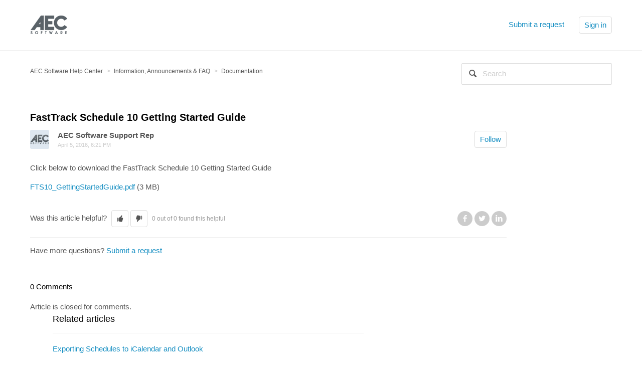

--- FILE ---
content_type: text/html; charset=utf-8
request_url: https://supportcenter.aecsoftware.com/hc/en-us/articles/209835153-FastTrack-Schedule-10-Getting-Started-Guide
body_size: 4637
content:
<!DOCTYPE html>
<html dir="ltr" lang="en-US">
<head>
  <meta charset="utf-8" />
  <!-- v26880 -->


  <title>FastTrack Schedule 10 Getting Started Guide &ndash; AEC Software Help Center</title>

  <meta name="csrf-param" content="authenticity_token">
<meta name="csrf-token" content="hc:meta:server:mA89m8wbDk6LuFOp0qOQm6mh1PCVvy5DwrGUtZ2R7_97ts-GVtx-tMyKRQYIKQFJolcDUjSgvYbxPVKlZMPAhg">

  <meta name="description" content="Click below to download the FastTrack Schedule 10 Getting Started Guide" /><meta property="og:image" content="https://supportcenter.aecsoftware.com/hc/theming_assets/01HZH368RH1B7PE5N4S00M8KZ0" />
<meta property="og:type" content="website" />
<meta property="og:site_name" content="AEC Software Help Center" />
<meta property="og:title" content="FastTrack Schedule 10 Getting Started Guide" />
<meta property="og:description" content="Click below to download the FastTrack Schedule 10 Getting Started Guide" />
<meta property="og:url" content="https://supportcenter.aecsoftware.com/hc/en-us/articles/209835153-FastTrack-Schedule-10-Getting-Started-Guide" />
<link rel="canonical" href="https://supportcenter.aecsoftware.com/hc/en-us/articles/209835153-FastTrack-Schedule-10-Getting-Started-Guide">
<link rel="alternate" hreflang="en-us" href="https://supportcenter.aecsoftware.com/hc/en-us/articles/209835153-FastTrack-Schedule-10-Getting-Started-Guide">
<link rel="alternate" hreflang="x-default" href="https://supportcenter.aecsoftware.com/hc/en-us/articles/209835153-FastTrack-Schedule-10-Getting-Started-Guide">

  <link rel="stylesheet" href="//static.zdassets.com/hc/assets/application-f34d73e002337ab267a13449ad9d7955.css" media="all" id="stylesheet" />
    <!-- Entypo pictograms by Daniel Bruce — www.entypo.com -->
    <link rel="stylesheet" href="//static.zdassets.com/hc/assets/theming_v1_support-e05586b61178dcde2a13a3d323525a18.css" media="all" />
  <link rel="stylesheet" type="text/css" href="/hc/theming_assets/54422/1169646/style.css?digest=27276128926989">

  <link rel="icon" type="image/x-icon" href="/hc/theming_assets/01HZH368YCZS5J4G5G2T20K4E3">

    <script src="//static.zdassets.com/hc/assets/jquery-ed472032c65bb4295993684c673d706a.js"></script>
    

  <!-- add code here that should appear in the document head -->

  <script type="text/javascript" src="/hc/theming_assets/54422/1169646/script.js?digest=27276128926989"></script>
</head>
<body class="">
  
  
  

  <header class="header">
  <div class="header-inner">
    <div class="logo">
      <a href="http://www.aecsoftware.com/">
        <img src="/hc/theming_assets/01HZH368RH1B7PE5N4S00M8KZ0" alt="Logo">
      </a>
    </div>
    <nav class="user-nav">
      
      <a class="submit-a-request" href="/hc/en-us/requests/new">Submit a request</a>
        <a class="login" data-auth-action="signin" role="button" rel="nofollow" title="Opens a dialog" href="https://aecsoftware.zendesk.com/access?brand_id=1169646&amp;return_to=https%3A%2F%2Fsupportcenter.aecsoftware.com%2Fhc%2Fen-us%2Farticles%2F209835153-FastTrack-Schedule-10-Getting-Started-Guide&amp;locale=en-us">Sign in</a>

    </nav>
  </div>
</header>


  <main role="main">
    <nav class="sub-nav">
  <ol class="breadcrumbs">
  
    <li title="AEC Software Help Center">
      
        <a href="/hc/en-us">AEC Software Help Center</a>
      
    </li>
  
    <li title="Information, Announcements &amp; FAQ">
      
        <a href="/hc/en-us/categories/201218893-Information-Announcements-FAQ">Information, Announcements &amp; FAQ</a>
      
    </li>
  
    <li title="Documentation">
      
        <a href="/hc/en-us/sections/201899793-Documentation">Documentation</a>
      
    </li>
  
</ol>

  <form role="search" class="search" data-search="" action="/hc/en-us/search" accept-charset="UTF-8" method="get"><input type="hidden" name="utf8" value="&#x2713;" autocomplete="off" /><input type="search" name="query" id="query" placeholder="Search" aria-label="Search" />
<input type="submit" name="commit" value="Search" /></form>
</nav>

<article class="main-column">

  <header class="article-header">
    <h1>
      
      FastTrack Schedule 10 Getting Started Guide
    </h1>
    <div class="article-info">
      <div class="article-avatar">
        <img src="https://supportcenter.aecsoftware.com/system/photos/20023858/AEC_Avatar2_75x75.jpg" alt="Avatar"/>
      </div>
      <div class="article-meta">
        <strong class="article-author" title="AEC Software Support Rep">
          
            AEC Software Support Rep
          
        </strong>
        <div class="article-updated meta"><time datetime="2016-04-05T18:21:37Z" title="2016-04-05T18:21:37Z" data-datetime="calendar">April 05, 2016 18:21</time></div>
      </div>
      <div><a class="article-subscribe" title="Opens a sign-in dialog" rel="nofollow" role="button" data-auth-action="signin" aria-selected="false" href="/hc/en-us/articles/209835153-FastTrack-Schedule-10-Getting-Started-Guide/subscription.html">Follow</a></div>
    </div>
  </header>

  <div class="content-body article-body">
    <p>Click below to download the FastTrack Schedule 10 Getting Started Guide</p>
  </div>

  <div class="article-attachments">
    <ul class="attachments">
      
        <li>
          <a href="/hc/en-us/article_attachments/203496533" target="_blank">FTS10_GettingStartedGuide.pdf</a>
          <span>(3 MB)</span>
        </li>
      
    </ul>
  </div>

  <footer class="article-footer">
    
      <div class="article-vote">
        <span class="article-vote-question">Was this article helpful?</span>
        <div class="article-vote-controls">
          <a class="article-vote-up" data-auth-action="signin" aria-selected="false" role="button" rel="nofollow" title="Yes" href="https://aecsoftware.zendesk.com/access?brand_id=1169646&amp;return_to=https%3A%2F%2Fsupportcenter.aecsoftware.com%2Fhc%2Fen-us%2Farticles%2F209835153-FastTrack-Schedule-10-Getting-Started-Guide"></a>
          <a class="article-vote-down" data-auth-action="signin" aria-selected="false" role="button" rel="nofollow" title="No" href="https://aecsoftware.zendesk.com/access?brand_id=1169646&amp;return_to=https%3A%2F%2Fsupportcenter.aecsoftware.com%2Fhc%2Fen-us%2Farticles%2F209835153-FastTrack-Schedule-10-Getting-Started-Guide"></a>
        </div>
        <small class="article-vote-count">
          <span class="article-vote-label">0 out of 0 found this helpful</span>
        </small>
      </div>
    
    
  <ul class="share">
    <li><a href="https://www.facebook.com/share.php?title=FastTrack+Schedule+10+Getting+Started+Guide&u=https%3A%2F%2Fsupportcenter.aecsoftware.com%2Fhc%2Fen-us%2Farticles%2F209835153-FastTrack-Schedule-10-Getting-Started-Guide" class="share-facebook">Facebook</a></li>
    <li><a href="https://twitter.com/share?lang=en&text=FastTrack+Schedule+10+Getting+Started+Guide&url=https%3A%2F%2Fsupportcenter.aecsoftware.com%2Fhc%2Fen-us%2Farticles%2F209835153-FastTrack-Schedule-10-Getting-Started-Guide" class="share-twitter">Twitter</a></li>
    <li><a href="https://www.linkedin.com/shareArticle?mini=true&source=AEC+Software+Support+Center&title=FastTrack+Schedule+10+Getting+Started+Guide&url=https%3A%2F%2Fsupportcenter.aecsoftware.com%2Fhc%2Fen-us%2Farticles%2F209835153-FastTrack-Schedule-10-Getting-Started-Guide" class="share-linkedin">LinkedIn</a></li>
  </ul>


  </footer>

  <div class="article-more-questions">
    Have more questions? <a href="/hc/en-us/requests/new">Submit a request</a>
  </div>

  <section class="article-comments">
    <div class="comment-list-header">
      <h4>0 Comments</h4>
      <div class="comment-sorter">
      
      </div>
    </div>
    

    

    <div>Article is closed for comments.</div>

    
  </section>

</article>

<aside class="article-sidebar side-column">
  <div data-recent-articles></div>
  
  <section class="related-articles">
    
      <h3 class="related-articles-title">Related articles</h3>
    
    <ul>
      
        <li>
          <a href="/hc/en-us/related/click?data=[base64]%3D%3D--c6865679cdf71743dc2180b977952fc981888d1e" rel="nofollow">Exporting Schedules to iCalendar and Outlook</a>
        </li>
      
        <li>
          <a href="/hc/en-us/related/click?data=[base64]" rel="nofollow">FastTrack Schedule 10 Tutorials</a>
        </li>
      
        <li>
          <a href="/hc/en-us/related/click?data=[base64]%3D%3D--fd3c40969eaeccb9d5189b4f49893d7320856c68" rel="nofollow">I am getting the error &quot;Unable to register application. Please contact your system administrator.&quot;</a>
        </li>
      
        <li>
          <a href="/hc/en-us/related/click?data=[base64]" rel="nofollow">FastTrack Schedule 2024 Available Now!</a>
        </li>
      
        <li>
          <a href="/hc/en-us/related/click?data=[base64]%3D--eadfa578f3b34a220376e3d11c981f526c4c2dec" rel="nofollow">FastTrack Schedule Concurrent-User Essentials Guide</a>
        </li>
      
    </ul>
  </section>


</aside>

  </main>

  <footer class="footer">
  <div class="footer-inner">
    <!-- Footer content -->
  </div>
</footer>


    <div class="powered-by-zendesk">
  <svg xmlns="http://www.w3.org/2000/svg" width="26" height="26" focusable="false" viewBox="0 0 26 26">
    <path d="M12 8.2v14.5H0zM12 3c0 3.3-2.7 6-6 6S0 6.3 0 3h12zm2 19.7c0-3.3 2.7-6 6-6s6 2.7 6 6H14zm0-5.2V3h12z"/>
  </svg>

  <a href="https://www.zendesk.com/service/help-center/?utm_source=helpcenter&utm_medium=poweredbyzendesk&utm_campaign=text&utm_content=AEC+Software+Support+Center" target="_blank" rel="nofollow">Powered by Zendesk</a>
</div>


  <!-- / -->

  
  <script src="//static.zdassets.com/hc/assets/en-us.bbb3d4d87d0b571a9a1b.js"></script>
  

  <script type="text/javascript">
  /*

    Greetings sourcecode lurker!

    This is for internal Zendesk and legacy usage,
    we don't support or guarantee any of these values
    so please don't build stuff on top of them.

  */

  HelpCenter = {};
  HelpCenter.account = {"subdomain":"aecsoftware","environment":"production","name":"AEC Software Support Center"};
  HelpCenter.user = {"identifier":"da39a3ee5e6b4b0d3255bfef95601890afd80709","email":null,"name":"","role":"anonymous","avatar_url":"https://assets.zendesk.com/hc/assets/default_avatar.png","is_admin":false,"organizations":[],"groups":[]};
  HelpCenter.internal = {"asset_url":"//static.zdassets.com/hc/assets/","web_widget_asset_composer_url":"https://static.zdassets.com/ekr/snippet.js","current_session":{"locale":"en-us","csrf_token":"hc:hcobject:server:AL9botWUN08G6pqheLQE7enirQzGlOsDs6en4P35eh3jBqm_T1NHtUHYjA6iPpU_4hR6rmeLeMaAK2HwBKtVZA","shared_csrf_token":null},"usage_tracking":{"event":"article_viewed","data":"[base64]--a258356df01099a081cc684f3333e658500e6821","url":"https://supportcenter.aecsoftware.com/hc/activity"},"current_record_id":"209835153","current_record_url":"/hc/en-us/articles/209835153-FastTrack-Schedule-10-Getting-Started-Guide","current_record_title":"FastTrack Schedule 10 Getting Started Guide","current_text_direction":"ltr","current_brand_id":1169646,"current_brand_name":"AEC Software Support Center","current_brand_url":"https://aecsoftware.zendesk.com","current_brand_active":true,"current_path":"/hc/en-us/articles/209835153-FastTrack-Schedule-10-Getting-Started-Guide","show_autocomplete_breadcrumbs":true,"user_info_changing_enabled":false,"has_user_profiles_enabled":false,"has_end_user_attachments":true,"user_aliases_enabled":false,"has_anonymous_kb_voting":false,"has_multi_language_help_center":true,"show_at_mentions":false,"embeddables_config":{"embeddables_web_widget":false,"embeddables_help_center_auth_enabled":false,"embeddables_connect_ipms":false},"answer_bot_subdomain":"static","gather_plan_state":"subscribed","has_article_verification":false,"has_gather":true,"has_ckeditor":false,"has_community_enabled":false,"has_community_badges":false,"has_community_post_content_tagging":false,"has_gather_content_tags":false,"has_guide_content_tags":true,"has_user_segments":true,"has_answer_bot_web_form_enabled":false,"has_garden_modals":false,"theming_cookie_key":"hc-da39a3ee5e6b4b0d3255bfef95601890afd80709-2-preview","is_preview":false,"has_search_settings_in_plan":true,"theming_api_version":1,"theming_settings":{"color_1":"#ffffff","color_2":"#ffffff","color_3":"#e6e6e6","color_4":"#555555","color_5":"#158ec2","font_1":"Helvetica, Arial, sans-serif","font_2":"Helvetica, Arial, sans-serif","logo":"/hc/theming_assets/01HZH368RH1B7PE5N4S00M8KZ0","favicon":"/hc/theming_assets/01HZH368YCZS5J4G5G2T20K4E3"},"has_pci_credit_card_custom_field":false,"help_center_restricted":false,"is_assuming_someone_else":false,"flash_messages":[],"user_photo_editing_enabled":true,"user_preferred_locale":"en-us","base_locale":"en-us","login_url":"https://aecsoftware.zendesk.com/access?brand_id=1169646\u0026return_to=https%3A%2F%2Fsupportcenter.aecsoftware.com%2Fhc%2Fen-us%2Farticles%2F209835153-FastTrack-Schedule-10-Getting-Started-Guide","has_alternate_templates":false,"has_custom_statuses_enabled":true,"has_hc_generative_answers_setting_enabled":true,"has_generative_search_with_zgpt_enabled":false,"has_suggested_initial_questions_enabled":false,"has_guide_service_catalog":false,"has_service_catalog_search_poc":false,"has_service_catalog_itam":false,"has_csat_reverse_2_scale_in_mobile":false,"has_knowledge_navigation":false,"has_unified_navigation":false,"has_unified_navigation_eap_access":false,"has_csat_bet365_branding":false,"version":"v26880","dev_mode":false};
</script>

  
  <script src="//static.zdassets.com/hc/assets/moment-3b62525bdab669b7b17d1a9d8b5d46b4.js"></script>
  <script src="//static.zdassets.com/hc/assets/hc_enduser-9d4172d9b2efbb6d87e4b5da3258eefa.js"></script>
  
  
</body>
</html>